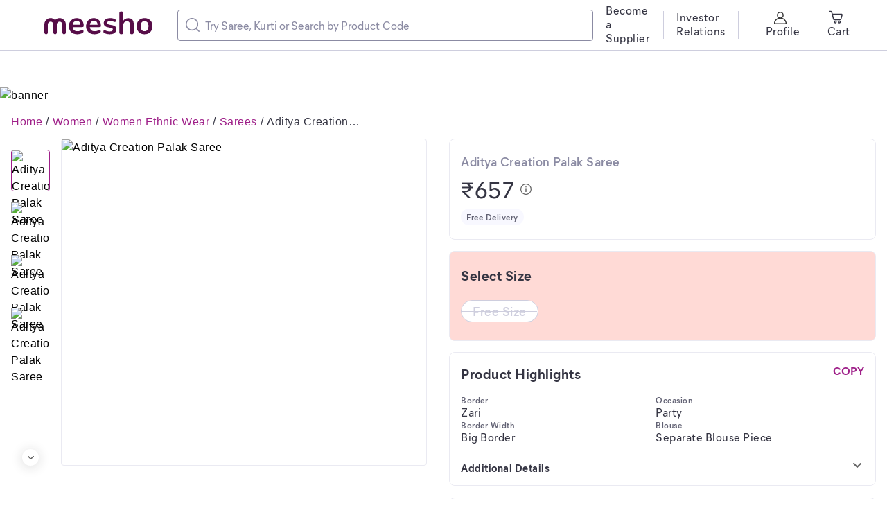

--- FILE ---
content_type: application/javascript
request_url: https://www.meesho.com/_next/static/chunks/9915.8f0450d2583e8a4e.js
body_size: 5043
content:
"use strict";(self.webpackChunk_N_E=self.webpackChunk_N_E||[]).push([[9915],{37548:(e,t,l)=>{l.d(t,{A:()=>D});var i=l(31296),a=l(16244),n=l(1693),r=l(87801),o=l(90332),d=l(12941),s=l(84305),c=l(14232),p=l(48978);l(82033);var g=l(13700);l(1540);var h=l(4162);l(80297);var m=l(18847),f=l.n(m),u=l(77232),x=l(37876),b=(0,u.default)(h.Card).withConfig({displayName:"ShippingInfoMobile__StyledCard",componentId:"sc-pv577q-0"})(["&&{width:100%;",";",";align-items:center;}"],e=>{var{display:t}=e;return t&&"display:".concat(t)},e=>{var{justifyContent:t}=e;return t&&"justify-content:".concat(t)});f()(()=>l.e(7043).then(l.bind(l,74401)),{loadableGenerated:{webpack:()=>[74401]}}),f()(()=>l.e(1214).then(l.bind(l,94128)),{loadableGenerated:{webpack:()=>[94128]}}),f()(()=>l.e(8640).then(l.bind(l,57961)),{loadableGenerated:{webpack:()=>[57961]}}),f()(()=>l.e(8488).then(l.bind(l,2123)),{loadableGenerated:{webpack:()=>[2123]}}),f()(()=>l.e(4991).then(l.bind(l,40808)),{loadableGenerated:{webpack:()=>[40808]}}),f()(()=>l.e(7593).then(l.bind(l,50888)),{loadableGenerated:{webpack:()=>[50888]}});var y=l(2507),w=l(24176),v=l(351),C=(0,u.default)(h.Card).withConfig({displayName:"MallBadgestyled__MallBannerContainer",componentId:"sc-1b6toad-0"})(["display:flex;padding:",";flex-direction:column;"],e=>{var{isPhone:t}=e;return t?"0px 16px 16px":"0px"}),M=u.default.div.withConfig({displayName:"MallBadgestyled__MallBadgesContainer",componentId:"sc-1b6toad-1"})(["display:flex;margin-top:24px;"]),_=(0,u.default)(w.Col).withConfig({displayName:"MallBadgestyled__MallBadgeCont",componentId:"sc-1b6toad-2"})(["display:flex;flex-direction:column;flex-wrap:wrap;justify-content:space-evenly;align-content:center;align-items:center;"]),j=(0,u.default)(y.Divider).withConfig({displayName:"MallBadgestyled__StyledDivider",componentId:"sc-1b6toad-3"})(["height:34%;margin-bottom:35px;margin-left:8px;"]),I=(0,u.default)(h.Card).withConfig({displayName:"MallBadgestyled__StyledBadgeDot",componentId:"sc-1b6toad-4"})(["width:4px;height:4px;border-radius:50%;margin-right:4px;"]),B=u.default.div.withConfig({displayName:"MallBadgestyled__StyledMallTagsContainer",componentId:"sc-1b6toad-5"})(["margin-right:12px;",""],v.FlexAlignCenter);u.default.img.withConfig({displayName:"MallBadgestyled__StyledMallTrustMarkerCont",componentId:"sc-1b6toad-6"})(["width:16px;height:15px;margin-right:4px;"]),u.default.img.withConfig({displayName:"MallBadgestyled__StyledMallBadgeCont",componentId:"sc-1b6toad-7"})(["width:48px;height:24px;margin-right:",";"],e=>{var{isMallStrip:t}=e;return t?"0px":"12px"});var S=u.default.div.withConfig({displayName:"MallBadgestyled__StyledMallStripTagsContainer",componentId:"sc-1b6toad-8"})([""," margin-left:12px;"],v.FlexAlignCenter),k=u.default.div.withConfig({displayName:"MallBadgestyled__StyledMallBadgeStripContainer",componentId:"sc-1b6toad-9"})(["margin-top:12px;cursor:pointer;"]),N=(0,u.default)(g.ParagraphBody2).withConfig({displayName:"MallBadgestyled__MallBadgeParagraphText",componentId:"sc-1b6toad-10"})(["margin:0px 14px;padding:1px;text-align:center;"]),P=u.default.div.withConfig({displayName:"MallBadgestyled__StyledRightIconCont",componentId:"sc-1b6toad-11"})(["margin-left:auto;"]);let T=(0,c.memo)(e=>{var{isPhone:t,bannerDetails:l}=e,{mallBadgeTitle:a,mallBadgeTag1:o,mallBadgeTag2:d,mallBadgeTag3:s}=l;return(0,x.jsxs)(C,{isPhone:t,children:[(0,x.jsx)(r.A,{src:"".concat(n.GM,"/meesho-mall-logo.png"),alt:"meeshoMallLogo",width:100,height:60}),(0,x.jsx)(g.ParagraphBody2,{ml:4,mt:14,color:"greyT1",children:a||"Buy Branded products at best prices"}),(0,x.jsxs)(M,{children:[(0,x.jsxs)(_,{children:[(0,x.jsx)(r.A,{src:"".concat(n.GM,"/mall-original-brands-logo.png"),alt:"originalBrandsLogo",width:90,height:80}),(0,x.jsx)(N,{children:(0,x.jsx)(i.Caption1,{color:"greyT2",children:o||"Original Brands"})}),(0,x.jsx)(j,{vertical:!0})]}),(0,x.jsxs)(_,{children:[(0,x.jsx)(r.A,{src:"".concat(n.GM,"/mall-authorised-sellers-logo.png"),alt:"authorisedSellersLogo",width:90,height:80}),(0,x.jsx)(N,{children:(0,x.jsx)(i.Caption1,{color:"greyT2",children:d||"Authorised Sellers"})}),(0,x.jsx)(j,{vertical:!0})]}),(0,x.jsxs)(_,{children:[(0,x.jsx)(r.A,{src:"".concat(n.GM,"/mall-best-prices-logo.png"),alt:"bestPricesLogo",width:90,height:80}),(0,x.jsx)(N,{children:(0,x.jsx)(i.Caption1,{color:"greyT2",children:s||"Best Prices"})})]})]})]})});var O=l(88758);let E=(0,c.memo)(e=>{var{setIsBannerOpen:t,mallStripData:l,handleClickOnStrip:a,isPhone:o}=e;return(0,x.jsxs)(k,{onClick:a,children:[(0,x.jsx)(y.Divider,{}),(0,x.jsxs)(b,{display:"flex",mt:"12px",onClick:()=>t(!0),children:[(0,x.jsx)(r.A,{src:"".concat(n.GM,"/mall-badge.png"),alt:"mallBadge",width:o?48:64,height:o?24:32,style:{marginRight:0}}),l.map((e,t)=>(0,x.jsxs)(S,{children:[(0,x.jsx)(r.A,{src:"".concat(n.GM,"/mall-trust-marker.png"),alt:"mallTrustMarker",width:16,height:15,style:{marginRight:4}}),(0,x.jsxs)(i.Caption1,{color:"greyT2",children:[" ",e," "]})]},t)),(0,x.jsx)(P,{children:(0,x.jsx)(p.Icon,{clickable:!0,as:O.A,width:7,height:12})})]})]})}),D=(0,c.memo)(e=>{var t,{mallTags:l,isSteadyState:p,productId:g}=e,{0:h,1:m}=(0,c.useState)(!1),f=null==l?void 0:l.slice(0,2),u=null==l?void 0:l.slice(0,1),{phone:y}=(0,o.G)(e=>e.device),[w,v,C,M]=null!==(t=null==l?void 0:l.slice(2))&&void 0!==t?t:["","","",""],_={mallBadgeTitle:w,mallBadgeTag1:v,mallBadgeTag2:C,mallBadgeTag3:M},j=()=>{(0,d.R9)({product_id:g})};return p?(0,x.jsxs)(b,{display:"flex",justifyContent:"flex-start",mt:"12px",onClick:()=>j(),children:[(0,x.jsx)(I,{color:"greyT3Divider"}),(0,x.jsx)(r.A,{src:"".concat(n.GM,"/mall-badge.png"),alt:"mallBadge",width:y?48:64,height:y?24:32,style:{marginRight:12}}),u.map((e,t)=>(0,x.jsxs)(B,{children:[(0,x.jsx)(r.A,{src:"".concat(n.GM,"/mall-trust-marker.png"),alt:"mallTrustMarker",width:16,height:15,style:{marginRight:4}}),(0,x.jsxs)(i.Caption1,{color:"greyT2",children:[" ",e," "]})]},t))]}):h?y?(0,x.jsx)(s._,{open:h,handleClose:()=>m(!1),position:"bottom",title:"",withDivider:!1,children:(0,x.jsx)(T,{bannerDetails:_,isPhone:!0})}):(0,x.jsx)(a.zD,{title:"",handleClose:()=>m(!1),actionButtonType:"solid",withCloseButton:!0,customPadding:"0 24px 40px 24px",children:(0,x.jsx)(T,{bannerDetails:_})}):(0,x.jsx)(E,{setIsBannerOpen:m,mallStripData:f,handleClickOnStrip:()=>{(0,d.xo)({product_id:g})},isPhone:y})})},42676:(e,t,l)=>{Object.defineProperty(t,"__esModule",{value:!0});var i=function(e){if(e&&e.__esModule)return e;var t=Object.create(null);return e&&Object.keys(e).forEach(function(l){if("default"!==l){var i=Object.getOwnPropertyDescriptor(e,l);Object.defineProperty(t,l,i.get?i:{enumerable:!0,get:function(){return e[l]}})}}),t.default=e,Object.freeze(t)}(l(14232));t.StarFilledIcon=e=>i.createElement("svg",Object.assign({width:"8",height:"8",viewBox:"0 0 20 20",fill:"none",xmlns:"http://www.w3.org/2000/svg"},e),i.createElement("g",{clipPath:"url(#clip0)"},i.createElement("path",{d:"M19.5399 6.85L13.6199 5.5L10.5099 0.29C10.3999 0.11 10.2099 0 9.99993 0C9.78993 0 9.59993 0.11 9.48993 0.29L6.37993 5.5L0.45993 6.85C0.25993 6.9 0.0899297 7.05 0.0299297 7.25C-0.0300703 7.45 0.00992969 7.67 0.14993 7.83L4.13993 12.4L3.58993 18.44C3.56993 18.65 3.65993 18.85 3.82993 18.98C3.99993 19.1 4.21993 19.13 4.41993 19.05L9.99993 16.64L15.5799 19.03C15.6599 19.06 15.7399 19.08 15.8099 19.08C15.8099 19.08 15.8099 19.08 15.8199 19.08C16.1199 19.09 16.4199 18.82 16.4199 18.48C16.4199 18.42 16.4099 18.36 16.3899 18.31L15.8499 12.38L19.8399 7.81C19.9799 7.65 20.0199 7.43 19.9599 7.23C19.9099 7.04 19.7399 6.89 19.5399 6.85Z",fill:"#666666"})),i.createElement("defs",null,i.createElement("clipPath",{id:"clip0"},i.createElement("rect",{width:"20",height:"19.08",fill:"white"}))))},49247:(e,t,l)=>{l.d(t,{A:()=>c});var i,a,n,r,o,d=l(14232);function s(){return(s=Object.assign?Object.assign.bind():function(e){for(var t=1;t<arguments.length;t++){var l=arguments[t];for(var i in l)({}).hasOwnProperty.call(l,i)&&(e[i]=l[i])}return e}).apply(null,arguments)}let c=e=>d.createElement("svg",s({width:56,height:20,fill:"none",xmlns:"http://www.w3.org/2000/svg"},e),i||(i=d.createElement("path",{d:"M9.901 5.496a2 2 0 0 1 2-2h41.6a2 2 0 0 1 2 2v9a2 2 0 0 1-2 2h-41.6a2 2 0 0 1-2-2v-9Z",fill:"#FFE7FB"})),a||(a=d.createElement("path",{d:"M24.712 6H19.5v1.03h2.052v5.843h1.12V7.03h2.041V6ZM24.698 8.229v4.644h1.06v-2.17c0-1.09.52-1.532 1.228-1.532a.95.95 0 0 1 .353.06V8.198a.85.85 0 0 0-.363-.068c-.55 0-1.031.314-1.267.844h-.02v-.746h-.991ZM32.226 12.873V8.229h-1.07v2.67c0 .697-.481 1.188-1.09 1.188-.56 0-.884-.383-.884-1.1V8.23h-1.06v2.975c0 1.129.628 1.816 1.63 1.816.658 0 1.188-.314 1.443-.766h.05v.619h.981ZM35.25 13.02c1.1 0 1.846-.59 1.846-1.532 0-1.855-2.543-1.03-2.543-2.052 0-.304.236-.55.698-.55.422 0 .765.246.814.59l.992-.207c-.167-.706-.893-1.188-1.836-1.188-1.03 0-1.728.57-1.728 1.434 0 1.856 2.543 1.03 2.543 2.052 0 .393-.265.658-.756.658-.481 0-.874-.255-.992-.668l-.972.197c.226.795.943 1.266 1.934 1.266ZM40.083 12.97c.343 0 .638-.058.795-.136l-.118-.855a.992.992 0 0 1-.471.099c-.501 0-.747-.226-.747-.914V9.132h1.287v-.903h-1.287V6.746l-1.07.206V8.23h-.844v.903h.844v2.21c0 1.207.658 1.629 1.61 1.629ZM45.823 11.744l-.894-.265c-.206.422-.589.657-1.09.657-.746 0-1.256-.53-1.355-1.305h3.525v-.265c-.02-1.6-1.03-2.485-2.297-2.485-1.365 0-2.308 1.07-2.308 2.485 0 1.403.992 2.454 2.425 2.454.933 0 1.61-.442 1.994-1.276ZM43.73 8.906c.6 0 1.12.373 1.169 1.198h-2.406c.118-.766.56-1.198 1.237-1.198ZM46.776 10.556c0 1.463.923 2.464 2.17 2.464.619 0 1.237-.255 1.542-.854h.03v.707h.981V6h-1.07v2.828c-.246-.432-.766-.747-1.463-.747-1.247 0-2.19.992-2.19 2.475Zm1.07 0c0-.874.501-1.542 1.316-1.542.805 0 1.296.638 1.296 1.542 0 .893-.49 1.522-1.296 1.522-.795 0-1.315-.648-1.315-1.522Z",fill:"#9F2089"})),n||(n=d.createElement("path",{d:"M16.5 3.239 9.027.059a.746.746 0 0 0-.585 0L.969 3.24a.782.782 0 0 0-.47.721v6.36c0 5.321 3.139 7.611 7.947 9.622a.746.746 0 0 0 .576 0c4.809-2.01 7.948-4.3 7.948-9.622V3.96c0-.316-.186-.6-.47-.721Z",fill:"#FFE7FB"})),r||(r=d.createElement("path",{d:"m15.748 3.894-6.75-2.871a.673.673 0 0 0-.528 0l-6.75 2.87a.706.706 0 0 0-.424.652v5.745c0 4.806 2.835 6.874 7.178 8.69.167.07.353.07.52 0 4.343-1.816 7.178-3.884 7.178-8.69V4.545a.706.706 0 0 0-.424-.651Z",fill:"#60014A"})),o||(o=d.createElement("path",{d:"M10.852 6.455c.804.006 1.482.28 2.04.817.565.54.843 1.185.837 1.946l-.023 3.58c-.003.426-.37.77-.824.77-.45-.003-.814-.35-.81-.777l.022-3.58a1.098 1.098 0 0 0-.367-.85 1.216 1.216 0 0 0-.885-.35 1.247 1.247 0 0 0-.921.372c-.23.227-.344.54-.347.856l-.02 3.528c-.003.432-.376.782-.833.78-.458-.004-.828-.357-.824-.79l.022-3.548c.004-.31-.11-.617-.334-.844a1.254 1.254 0 0 0-.918-.378 1.253 1.253 0 0 0-.892.34c-.24.23-.37.513-.37.845l-.022 3.576c-.004.43-.373.777-.827.774-.455-.003-.818-.353-.815-.783l.023-3.564c.003-.66.25-1.308.714-1.799.6-.632 1.34-.948 2.199-.942.82.006 1.521.285 2.082.853.578-.565 1.272-.835 2.093-.832Z",fill:"#FF9D00"})))},80297:(e,t,l)=>{Object.defineProperty(t,"__esModule",{value:!0});var i=l(14232),a=l(77232),n=l(96739);l(17740),l(13700);var r=l(1540);l(33260);var o=l(48978),d=l(42676);function s(e){return e&&"object"==typeof e&&"default"in e?e:{default:e}}var c=s(i);let p=e=>{let{label:t,showDefault:l}=e;return l?{background:n.getWhite(e),fill:n.getBlueBase(e),"box-shadow":`inset 0px 0px 0px 1px ${n.getblueT2(e)}`}:t<=1.9?{background:n.getRedBase(e),fill:n.getWhite(e)}:t<=2.9?{background:n.getOrangeBase(e),fill:n.getWhite(e)}:t<3.5?{background:n.getYellowBase(e),fill:n.getWhite(e)}:t<4?{background:n.getLimeBase(e),fill:n.getWhite(e)}:{background:n.getGreenBase(e),fill:n.getWhite(e)}},g=s(a).default.span(e=>Object.assign({display:"inline-flex",justifyContent:"center",alignItems:"center",borderRadius:"16px",padding:e.isMobile?"3px 6px":"4px 8px"},p(e)));t.Rating=e=>{var t;let l=i.useContext(a.ThemeContext),{fill:n}=p(Object.assign({theme:l},e));return c.default.createElement(g,Object.assign({},e,{isMobile:null==l?void 0:l.isMobile}),c.default.createElement(r.Subtitle2,{color:n},e.fewRatings?"--":null===(t=e.label)||void 0===t?void 0:t.toFixed(1)),c.default.createElement(o.Icon,{fill:n,as:d.StarFilledIcon,ml:4,iconSize:10}))}},88758:(e,t,l)=>{l.d(t,{A:()=>r});var i,a=l(14232);function n(){return(n=Object.assign?Object.assign.bind():function(e){for(var t=1;t<arguments.length;t++){var l=arguments[t];for(var i in l)({}).hasOwnProperty.call(l,i)&&(e[i]=l[i])}return e}).apply(null,arguments)}let r=e=>a.createElement("svg",n({viewBox:"0 0 7 12",fill:"none",xmlns:"http://www.w3.org/2000/svg"},e),i||(i=a.createElement("path",{d:"M.31.316a1.079 1.079 0 0 0 0 1.515l4.125 4.17-4.124 4.17a1.079 1.079 0 0 0 0 1.515 1.05 1.05 0 0 0 1.499 0l4.88-4.933a1.079 1.079 0 0 0 0-1.515L1.81.305a1.06 1.06 0 0 0-1.5.01Z",fill:"#666"})))},91850:(e,t,l)=>{l.d(t,{$4:()=>h,A0:()=>g,G5:()=>y,Gf:()=>p,JQ:()=>v,Jn:()=>C,NI:()=>b,cL:()=>x,dC:()=>c,hv:()=>u,ij:()=>w,lb:()=>m,mn:()=>f,tK:()=>M});var i=l(46265),a=l(20376),n=l(13700),r=l(4162),o=l(351),d=l(77232),s=(0,d.default)(r.Card).withConfig({displayName:"ShippingInfoMobilestyles__DetailCard",componentId:"sc-b8wrmp-0"})(["position:relative;display:flex;flex-direction:column;"]),c=(0,d.default)(s).withConfig({displayName:"ShippingInfoMobilestyles__DetailCardContainer",componentId:"sc-b8wrmp-1"})(["background-color:"," !important;"],e=>{var{bgColor:t}=e;return t||"white"}),p=(0,d.default)(i.mk).withConfig({displayName:"ShippingInfoMobilestyles__ProductTitle",componentId:"sc-b8wrmp-2"})(["font-size:15px !important;font-weight:600 !important;font-family:'Mier demi' !important;line-height:20px !important;margin:0;overflow:clip;",""],(0,o.MultiLinesTextEllipsis)(2)),g=(0,d.default)(r.Card).withConfig({displayName:"ShippingInfoMobilestyles__PriceRow",componentId:"sc-b8wrmp-3"})([""," background-color:inherit !important;"],o.FlexVerticallyCenter),h=d.default.span.withConfig({displayName:"ShippingInfoMobilestyles__RatingsRow",componentId:"sc-b8wrmp-4"})(["display:inline-flex;align-items:center;"]),m=(0,d.default)(n.ParagraphBody2StrikeThrough).withConfig({displayName:"ShippingInfoMobilestyles__ParagraphBody2StrikeThroughStyled",componentId:"sc-b8wrmp-5"})(["&&{margin-left:",";margin-right:",";}"],e=>e.theme.isMobile?"4px":"8px",e=>e.theme.isMobile?"4px":"8px"),f=(0,d.default)(a.Overline).withConfig({displayName:"ShippingInfoMobilestyles__OverlineStyled",componentId:"sc-b8wrmp-6"})(["&&{margin-left:",";cursor:pointer;}"],e=>e.theme.isMobile?"4px":"8px"),u=(0,d.default)(r.Card).withConfig({displayName:"ShippingInfoMobilestyles__RatingSection",componentId:"sc-b8wrmp-7"})(["&&{"," background-color:inherit !important;}"],o.FlexVerticallyCenter),x=d.default.span.withConfig({displayName:"ShippingInfoMobilestyles__Dot",componentId:"sc-b8wrmp-8"})(["background:",";height:4px;width:4px;border-radius:50%;margin:0 8px;display:inline-block;"],e=>e.theme.colors.greyT3Divider),b=(0,d.default)(n.ParagraphBody3).withConfig({displayName:"ShippingInfoMobilestyles__DiscountTextParagraph",componentId:"sc-b8wrmp-9"})(["&&{font-size:",";margin-left:5px;","}"],e=>{var{phone:t}=e;return t?"10px":"16px"},e=>e.isShowBorderBottom&&"\n      border-bottom: 0.8px dashed ".concat(e.theme.colors.greyT1,";\n    ")),y=(0,d.default)(r.Card).withConfig({displayName:"ShippingInfoMobilestyles__DiscountRow",componentId:"sc-b8wrmp-10"})(["&&{"," margin-top:",";background-color:inherit !important;}"],o.FlexVerticallyCenter,e=>{var{phone:t}=e;return t?"8px":"6px"}),w=d.default.div.withConfig({displayName:"ShippingInfoMobilestyles__StyledDealsTimer",componentId:"sc-b8wrmp-11"})([""," gap:4px;margin-top:10px;"],o.FlexVerticallyCenter),v=(0,d.default)(r.Card).withConfig({displayName:"ShippingInfoMobilestyles__TitleShareWishlistCard",componentId:"sc-b8wrmp-12"})(["&&{display:grid;grid-template-columns:auto 64px 64px;overflow:hidden;background-color:inherit !important;}"]),C=(0,d.default)(n.ParagraphBody2).withConfig({displayName:"ShippingInfoMobilestyles__ParagraphBody2NormalFontWeight",componentId:"sc-b8wrmp-13"})(["font-weight:400;margin-left:4px !important;"]),M=(0,d.default)(r.Card).withConfig({displayName:"ShippingInfoMobilestyles__PriceContainer",componentId:"sc-b8wrmp-14"})(["display:flex;align-items:flex-end;"])}}]);

--- FILE ---
content_type: application/javascript
request_url: https://www.meesho.com/_next/static/chunks/ShopCard.2d6b7976d1b8cbfb.js
body_size: 1851
content:
"use strict";(self.webpackChunk_N_E=self.webpackChunk_N_E||[]).push([[9121],{42676:(e,t,i)=>{Object.defineProperty(t,"__esModule",{value:!0});var l=function(e){if(e&&e.__esModule)return e;var t=Object.create(null);return e&&Object.keys(e).forEach(function(i){if("default"!==i){var l=Object.getOwnPropertyDescriptor(e,i);Object.defineProperty(t,i,l.get?l:{enumerable:!0,get:function(){return e[i]}})}}),t.default=e,Object.freeze(t)}(i(14232));t.StarFilledIcon=e=>l.createElement("svg",Object.assign({width:"8",height:"8",viewBox:"0 0 20 20",fill:"none",xmlns:"http://www.w3.org/2000/svg"},e),l.createElement("g",{clipPath:"url(#clip0)"},l.createElement("path",{d:"M19.5399 6.85L13.6199 5.5L10.5099 0.29C10.3999 0.11 10.2099 0 9.99993 0C9.78993 0 9.59993 0.11 9.48993 0.29L6.37993 5.5L0.45993 6.85C0.25993 6.9 0.0899297 7.05 0.0299297 7.25C-0.0300703 7.45 0.00992969 7.67 0.14993 7.83L4.13993 12.4L3.58993 18.44C3.56993 18.65 3.65993 18.85 3.82993 18.98C3.99993 19.1 4.21993 19.13 4.41993 19.05L9.99993 16.64L15.5799 19.03C15.6599 19.06 15.7399 19.08 15.8099 19.08C15.8099 19.08 15.8099 19.08 15.8199 19.08C16.1199 19.09 16.4199 18.82 16.4199 18.48C16.4199 18.42 16.4099 18.36 16.3899 18.31L15.8499 12.38L19.8399 7.81C19.9799 7.65 20.0199 7.43 19.9599 7.23C19.9099 7.04 19.7399 6.89 19.5399 6.85Z",fill:"#666666"})),l.createElement("defs",null,l.createElement("clipPath",{id:"clip0"},l.createElement("rect",{width:"20",height:"19.08",fill:"white"}))))},80297:(e,t,i)=>{Object.defineProperty(t,"__esModule",{value:!0});var l=i(14232),r=i(77232),o=i(96739);i(17740),i(13700);var n=i(1540);i(33260);var a=i(48978),s=i(42676);function d(e){return e&&"object"==typeof e&&"default"in e?e:{default:e}}var c=d(l);let u=e=>{let{label:t,showDefault:i}=e;return i?{background:o.getWhite(e),fill:o.getBlueBase(e),"box-shadow":`inset 0px 0px 0px 1px ${o.getblueT2(e)}`}:t<=1.9?{background:o.getRedBase(e),fill:o.getWhite(e)}:t<=2.9?{background:o.getOrangeBase(e),fill:o.getWhite(e)}:t<3.5?{background:o.getYellowBase(e),fill:o.getWhite(e)}:t<4?{background:o.getLimeBase(e),fill:o.getWhite(e)}:{background:o.getGreenBase(e),fill:o.getWhite(e)}},f=d(r).default.span(e=>Object.assign({display:"inline-flex",justifyContent:"center",alignItems:"center",borderRadius:"16px",padding:e.isMobile?"3px 6px":"4px 8px"},u(e)));t.Rating=e=>{var t;let i=l.useContext(r.ThemeContext),{fill:o}=u(Object.assign({theme:i},e));return c.default.createElement(f,Object.assign({},e,{isMobile:null==i?void 0:i.isMobile}),c.default.createElement(n.Subtitle2,{color:o},e.fewRatings?"--":null===(t=e.label)||void 0===t?void 0:t.toFixed(1)),c.default.createElement(a.Icon,{fill:o,as:s.StarFilledIcon,ml:4,iconSize:10}))}},84305:(e,t,i)=>{i.d(t,{_:()=>b});var l=i(2507),r=i(87141),o=i(14232),n=i(72159),a=i(77232),s=i(96739),d={top:"translateY(-100%)",right:"translateX(100%)",bottom:"translateY(100%)",left:"translateX(-100%)"},c={top:{top:0,right:0,left:0},right:{top:0,right:0,bottom:0},bottom:{right:0,bottom:0,left:0},left:{top:0,bottom:0,left:0}},u=a.default.div.withConfig({displayName:"Drawerstyled__DrawerOverlay",componentId:"sc-1ltfkrx-0"})(["position:fixed;top:0;right:0;bottom:0;left:0;z-index:12;background:",";opacity:0.9;"],s.getGreyBase),f=a.default.div.withConfig({displayName:"Drawerstyled__ContentWrapper",componentId:"sc-1ltfkrx-1"})(["display:block;box-sizing:border-box;position:fixed;",";z-index:12;max-height:",";height:",";width:100%;max-width:",";animation:"," 0.3s ease-in-out;overflow-x:hidden;overflow-y:auto;background-color:",";border-radius:",";"],e=>c[e.position],e=>{var{position:t,isMobile:i}=e;return i&&("bottom"===t||"top"===t)?"90%":"100%"},e=>e.height,e=>{var{isMobile:t,width:i}=e;return t?"100%":null!=i?i:"824px"},e=>{var{open:t,position:i}=e;return t?()=>(0,a.keyframes)(["0%{transform:","}100%{transform:translate(0)}"],d[i]):()=>(0,a.keyframes)(["0%{transform:translate(0)}100%{transform:","}"],d[i])},s.getWhite,e=>{var{isMobile:t}=e;return t?"8px 8px 0 0":"none"}),p=a.default.div.withConfig({displayName:"Drawerstyled__HeaderTitleWrapper",componentId:"sc-1ltfkrx-2"})(["position:sticky;top:0;z-index:1;"]),h=a.default.div.withConfig({displayName:"Drawerstyled__ContentLayout",componentId:"sc-1ltfkrx-3"})(["position:relative;"]),g=i(37876),b=e=>{var{open:t,title:i,position:s,children:d,handleClose:c,withDivider:b=!0,handleArrowClick:m,showNavArrow:x=!1,subtitle:v,height:w,width:C,hideCloseButton:y}=e,{0:k,1:j}=(0,o.useState)(t),_=(0,o.useContext)(a.ThemeContext),O=null==_?void 0:_.isMobile;return(0,o.useEffect)(()=>(t&&(document.body.style.overflow="hidden",j(!0)),()=>{document.body.style.overflow="unset"}),[t]),k&&t?(0,g.jsxs)(n.A,{children:[(0,g.jsx)(u,{onClick:()=>c("Outside Tap")}),(0,g.jsx)(f,{height:w,isMobile:O,position:s,width:C,open:t,onAnimationEnd:()=>{t||j(!1)},children:(0,g.jsxs)(h,{children:[(0,g.jsxs)(p,{children:[(0,g.jsx)(r.Headers,{showNavArrow:x,handleArrowClick:m,title:i,handleClose:()=>c("Cross Click"),subtitle:v,hideCloseButton:y}),b&&(0,g.jsx)(l.Divider,{})]}),d]})})]}):null}}}]);